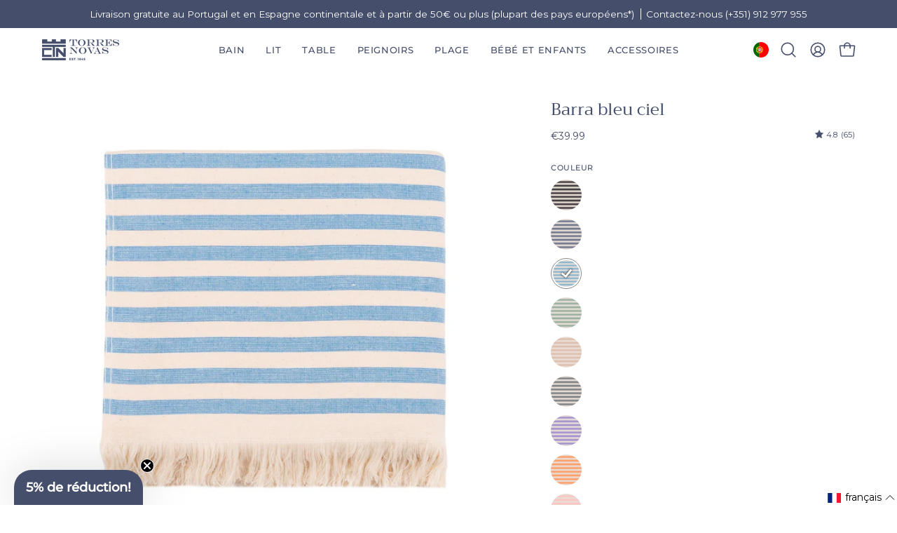

--- FILE ---
content_type: text/javascript
request_url: https://cdn.starapps.studio/apps/vsk/wild-textiles/data.js
body_size: 5090
content:
"use strict";"undefined"==typeof window.starapps_data&&(window.starapps_data={}),"undefined"==typeof window.starapps_data.product_groups&&(window.starapps_data.product_groups=[{"id":5453016,"products_preset_id":67896,"collections_swatch":"first_product_image","group_name":"Barra embroidery","option_name":"Theme","collections_preset_id":null,"display_position":"top","products_swatch":"first_product_image","mobile_products_preset_id":67896,"mobile_products_swatch":"first_product_image","mobile_collections_preset_id":null,"mobile_collections_swatch":"first_product_image","same_products_preset_for_mobile":true,"same_collections_preset_for_mobile":true,"option_values":[{"id":9771487854933,"option_value":"Hearts","handle":"barra-napkins-with-heart-embroidery-1","published":true,"swatch_src":null,"swatch_value":null},{"id":9833001419093,"option_value":"Retro sports","handle":"barra-napkins-with-sportsmen-embroidery","published":true,"swatch_src":null,"swatch_value":null},{"id":9966856929621,"option_value":"Portugal","handle":"barra-napkin-with-portugal-embroidery","published":true,"swatch_src":null,"swatch_value":null},{"id":9890900541781,"option_value":"Flowers","handle":"barra-napkin-with-flower-embroidery","published":true,"swatch_src":null,"swatch_value":null},{"id":9995106124117,"option_value":"Fruit","handle":"barra-napkins-with-fruit-embroidery","published":true,"swatch_src":null,"swatch_value":null},{"id":9858530607445,"option_value":"Easter","handle":"barra-napkin-with-easter-embroidery","published":true,"swatch_src":null,"swatch_value":null},{"id":9482692723029,"option_value":"Summer","handle":"barra-napkins-with-embroidery","published":true,"swatch_src":null,"swatch_value":null},{"id":9662271357269,"option_value":"Autumn","handle":"barra-napkins-with-autumn-embroidery","published":true,"swatch_src":null,"swatch_value":null},{"id":9715175457109,"option_value":"Christmas","handle":"barra-napkins-with-christmas-embroidery","published":true,"swatch_src":null,"swatch_value":null}]},{"id":5447935,"products_preset_id":67896,"collections_swatch":"first_product_image","group_name":"Barra Table","option_name":"Product type","collections_preset_id":null,"display_position":"top","products_swatch":"first_product_image","mobile_products_preset_id":67896,"mobile_products_swatch":"first_product_image","mobile_collections_preset_id":null,"mobile_collections_swatch":"first_product_image","same_products_preset_for_mobile":true,"same_collections_preset_for_mobile":true,"option_values":[{"id":9805071352149,"option_value":"Napkins","handle":"barra-napkins1","published":true,"swatch_src":null,"swatch_value":null},{"id":9825692156245,"option_value":"Cocktail Napkins","handle":"barra-cocktail-napkins-1","published":true,"swatch_src":null,"swatch_value":null},{"id":9481349497173,"option_value":"Tablecloth","handle":"barra-tablecloths","published":true,"swatch_src":null,"swatch_value":null},{"id":9483889213781,"option_value":"Table Runner","handle":"barra-table-runner","published":true,"swatch_src":null,"swatch_value":null}]},{"id":5475578,"products_preset_id":67896,"collections_swatch":"first_product_image","group_name":"Bath towels retro embroidery","option_name":"Embroidery","collections_preset_id":null,"display_position":"top","products_swatch":"first_product_image","mobile_products_preset_id":67896,"mobile_products_swatch":"first_product_image","mobile_collections_preset_id":null,"mobile_collections_swatch":"first_product_image","same_products_preset_for_mobile":true,"same_collections_preset_for_mobile":true,"option_values":[{"id":8732761948501,"option_value":"Skiers","handle":"summer-embroidery","published":true,"swatch_src":null,"swatch_value":null},{"id":9515833557333,"option_value":"Swimmers","handle":"swimmers-retro-embroidery-pack-of-2","published":true,"swatch_src":null,"swatch_value":null},{"id":9832989426005,"option_value":"Sportsmen","handle":"sportsmen-embroidery","published":true,"swatch_src":null,"swatch_value":null}]},{"id":5453037,"products_preset_id":67899,"collections_swatch":"first_product_image","group_name":"BBB","option_name":"Product","collections_preset_id":null,"display_position":"top","products_swatch":"custom_swatch","mobile_products_preset_id":67899,"mobile_products_swatch":"custom_swatch","mobile_collections_preset_id":null,"mobile_collections_swatch":"first_product_image","same_products_preset_for_mobile":true,"same_collections_preset_for_mobile":true,"option_values":[{"id":6939071545426,"option_value":"Barra","handle":"barra-premium-beach-towel-100x180cm","published":true,"swatch_src":"file","swatch_value":null},{"id":8802191966549,"option_value":"Boa-Nova","handle":"boa-nova-beach-towels","published":true,"swatch_src":"file","swatch_value":null},{"id":9078567600469,"option_value":"Belém","handle":"belem-beach-towels","published":true,"swatch_src":"file","swatch_value":null}]},{"id":6464373,"products_preset_id":67899,"collections_swatch":"first_product_image","group_name":"BBB Individual","option_name":"Model","collections_preset_id":null,"display_position":"top","products_swatch":"custom_swatch","mobile_products_preset_id":67899,"mobile_products_swatch":"custom_swatch","mobile_collections_preset_id":null,"mobile_collections_swatch":"first_product_image","same_products_preset_for_mobile":true,"same_collections_preset_for_mobile":true,"option_values":[{"id":8794684948821,"option_value":"Barra","handle":"individual-barra-premium-beach-towel","published":true,"swatch_src":"file","swatch_value":null},{"id":6939079245906,"option_value":"Boa-Nova","handle":"boa-nova-beach-towels-100x180cm","published":true,"swatch_src":"file","swatch_value":null},{"id":9078205448533,"option_value":"Belém","handle":"belem-beach-towels-individual","published":true,"swatch_src":"file","swatch_value":null}]},{"id":6633391,"products_preset_id":67896,"collections_swatch":"first_product_image","group_name":"Cascais Pillows","option_name":"Product","collections_preset_id":null,"display_position":"top","products_swatch":"first_product_image","mobile_products_preset_id":67896,"mobile_products_swatch":"first_product_image","mobile_collections_preset_id":null,"mobile_collections_swatch":"first_product_image","same_products_preset_for_mobile":true,"same_collections_preset_for_mobile":true,"option_values":[{"id":9678626324821,"option_value":"Bed Linen","handle":"cascais-percale","published":true,"swatch_src":null,"swatch_value":null},{"id":9811890340181,"option_value":"Customizable pillowcases","handle":"cascais-pillowcase","published":true,"swatch_src":null,"swatch_value":null}]},{"id":6451439,"products_preset_id":67896,"collections_swatch":"first_product_image","group_name":"Chair","option_name":"Collection","collections_preset_id":null,"display_position":"top","products_swatch":"first_product_image","mobile_products_preset_id":67896,"mobile_products_swatch":"first_product_image","mobile_collections_preset_id":null,"mobile_collections_swatch":"first_product_image","same_products_preset_for_mobile":true,"same_collections_preset_for_mobile":true,"option_values":[{"id":10037305966933,"option_value":"Gibalta","handle":"gibalta-beach-chair","published":true,"swatch_src":null,"swatch_value":null},{"id":10037318779221,"option_value":"Barra","handle":"barra-beach-chair","published":true,"swatch_src":null,"swatch_value":null}]},{"id":6451441,"products_preset_id":67896,"collections_swatch":"first_product_image","group_name":"Chair Cover","option_name":"Collection","collections_preset_id":null,"display_position":"top","products_swatch":"first_product_image","mobile_products_preset_id":67896,"mobile_products_swatch":"first_product_image","mobile_collections_preset_id":null,"mobile_collections_swatch":"first_product_image","same_products_preset_for_mobile":true,"same_collections_preset_for_mobile":true,"option_values":[{"id":10048279707989,"option_value":"Gibalta","handle":"gibalta-beach-chair-cover","published":true,"swatch_src":null,"swatch_value":null},{"id":10048280166741,"option_value":"Barra","handle":"barra-beach-chair-cover","published":true,"swatch_src":null,"swatch_value":null}]},{"id":6692485,"products_preset_id":67896,"collections_swatch":"first_product_image","group_name":"Coimbra - Percale Pillows","option_name":"Product","collections_preset_id":null,"display_position":"top","products_swatch":"first_product_image","mobile_products_preset_id":67896,"mobile_products_swatch":"first_product_image","mobile_collections_preset_id":null,"mobile_collections_swatch":"first_product_image","same_products_preset_for_mobile":true,"same_collections_preset_for_mobile":true,"option_values":[{"id":10355557499221,"option_value":"Bed linen","handle":"coimbra-percale-400-tc","published":false,"swatch_src":null,"swatch_value":null},{"id":10355561464149,"option_value":"Customizable pillowcases","handle":"coimbra-pillowcases","published":false,"swatch_src":null,"swatch_value":null}]},{"id":6692483,"products_preset_id":67896,"collections_swatch":"first_product_image","group_name":"Coimbra - Sateen Pillows","option_name":"Product","collections_preset_id":null,"display_position":"top","products_swatch":"first_product_image","mobile_products_preset_id":67896,"mobile_products_swatch":"first_product_image","mobile_collections_preset_id":null,"mobile_collections_swatch":"first_product_image","same_products_preset_for_mobile":true,"same_collections_preset_for_mobile":true,"option_values":[{"id":10355606651221,"option_value":"Bed linen","handle":"coimbra-sateen-400-tc","published":false,"swatch_src":null,"swatch_value":null},{"id":10355561464149,"option_value":"Customizable pillowcases","handle":"coimbra-pillowcases","published":false,"swatch_src":null,"swatch_value":null}]},{"id":6692477,"products_preset_id":67896,"collections_swatch":"first_product_image","group_name":"Évora - pillows","option_name":"Product","collections_preset_id":null,"display_position":"top","products_swatch":"first_product_image","mobile_products_preset_id":67896,"mobile_products_swatch":"first_product_image","mobile_collections_preset_id":null,"mobile_collections_swatch":"first_product_image","same_products_preset_for_mobile":true,"same_collections_preset_for_mobile":true,"option_values":[{"id":10265070469461,"option_value":"Bed Linen","handle":"evora","published":true,"swatch_src":null,"swatch_value":null},{"id":10358780232021,"option_value":"Customizable pillowcases","handle":"evora-pillowcases","published":true,"swatch_src":null,"swatch_value":null}]},{"id":6693842,"products_preset_id":67896,"collections_swatch":"first_product_image","group_name":"Évora Sateen \u0026 Percale","option_name":"Product","collections_preset_id":null,"display_position":"top","products_swatch":"first_product_image","mobile_products_preset_id":67896,"mobile_products_swatch":"first_product_image","mobile_collections_preset_id":null,"mobile_collections_swatch":"first_product_image","same_products_preset_for_mobile":true,"same_collections_preset_for_mobile":true,"option_values":[{"id":10265004900693,"option_value":"Sateen","handle":"evora-sateen-400-tc","published":true,"swatch_src":null,"swatch_value":null},{"id":10262686957909,"option_value":"Percale","handle":"evora-percale-400-tc","published":true,"swatch_src":null,"swatch_value":null}]},{"id":5504409,"products_preset_id":67899,"collections_swatch":"first_product_image","group_name":"Family | Beach Towels","option_name":"Product","collections_preset_id":null,"display_position":"top","products_swatch":"custom_swatch","mobile_products_preset_id":67899,"mobile_products_swatch":"custom_swatch","mobile_collections_preset_id":null,"mobile_collections_swatch":"first_product_image","same_products_preset_for_mobile":true,"same_collections_preset_for_mobile":true,"option_values":[{"id":6939072495698,"option_value":"","handle":"barra-premium-beach-towel-180x180cm","published":true,"swatch_src":"file","swatch_value":null},{"id":6939072626770,"option_value":"","handle":"boa-nova-premium-beach-towel-180x180cm","published":true,"swatch_src":"file","swatch_value":null}]},{"id":6692482,"products_preset_id":67896,"collections_swatch":"first_product_image","group_name":"Foz - Percale pillows","option_name":"Product","collections_preset_id":null,"display_position":"top","products_swatch":"first_product_image","mobile_products_preset_id":67896,"mobile_products_swatch":"first_product_image","mobile_collections_preset_id":null,"mobile_collections_swatch":"first_product_image","same_products_preset_for_mobile":true,"same_collections_preset_for_mobile":true,"option_values":[{"id":10355310231893,"option_value":"Bed Linen","handle":"foz-percale-400-tc","published":false,"swatch_src":null,"swatch_value":null},{"id":10355259015509,"option_value":"Customizable pillowcases","handle":"foz-pillowcases","published":false,"swatch_src":null,"swatch_value":null}]},{"id":6692481,"products_preset_id":67896,"collections_swatch":"first_product_image","group_name":"Foz - Sateen pillows","option_name":"Product","collections_preset_id":null,"display_position":"top","products_swatch":"first_product_image","mobile_products_preset_id":67896,"mobile_products_swatch":"first_product_image","mobile_collections_preset_id":null,"mobile_collections_swatch":"first_product_image","same_products_preset_for_mobile":true,"same_collections_preset_for_mobile":true,"option_values":[{"id":10355277726037,"option_value":"Bed Linen","handle":"foz-sateen-400-tc","published":false,"swatch_src":null,"swatch_value":null},{"id":10355259015509,"option_value":"Customizable pillowcases","handle":"foz-pillowcases","published":false,"swatch_src":null,"swatch_value":null}]},{"id":4153953,"products_preset_id":67899,"collections_swatch":"first_product_image","group_name":"Gibalta/ Chequered Gibalta","option_name":"Collection","collections_preset_id":null,"display_position":"top","products_swatch":"custom_swatch","mobile_products_preset_id":67899,"mobile_products_swatch":"custom_swatch","mobile_collections_preset_id":null,"mobile_collections_swatch":"first_product_image","same_products_preset_for_mobile":true,"same_collections_preset_for_mobile":true,"option_values":[{"id":9125627986261,"option_value":"","handle":"gibalta-beach-towels","published":true,"swatch_src":"file","swatch_value":null},{"id":9104874013013,"option_value":"","handle":"chequered-gibalta-beach-towels-100x180cm","published":true,"swatch_src":"file","swatch_value":null}]},{"id":5450464,"products_preset_id":67896,"collections_swatch":"first_product_image","group_name":"Inserts","option_name":"Product","collections_preset_id":null,"display_position":"top","products_swatch":"first_product_image","mobile_products_preset_id":67896,"mobile_products_swatch":"first_product_image","mobile_collections_preset_id":null,"mobile_collections_swatch":"first_product_image","same_products_preset_for_mobile":true,"same_collections_preset_for_mobile":true,"option_values":[{"id":9602117108053,"option_value":"Topper","handle":"topper","published":true,"swatch_src":null,"swatch_value":null},{"id":8924760768853,"option_value":"Duvet","handle":"bedding-duvet","published":true,"swatch_src":null,"swatch_value":null},{"id":8924760899925,"option_value":"Pillows","handle":"bedding-pillow","published":true,"swatch_src":null,"swatch_value":null}]},{"id":5513111,"products_preset_id":67899,"collections_swatch":"first_product_image","group_name":"Kids Beach ponchos","option_name":"","collections_preset_id":null,"display_position":"top","products_swatch":"custom_swatch","mobile_products_preset_id":67899,"mobile_products_swatch":"custom_swatch","mobile_collections_preset_id":null,"mobile_collections_swatch":"first_product_image","same_products_preset_for_mobile":true,"same_collections_preset_for_mobile":true,"option_values":[{"id":9151105466709,"option_value":"","handle":"barra-premium-kids-beach-poncho","published":true,"swatch_src":"file","swatch_value":null},{"id":6919538081874,"option_value":"","handle":"boa-nova-premium-kids-beach-poncho","published":true,"swatch_src":"file","swatch_value":null}]},{"id":5513107,"products_preset_id":67899,"collections_swatch":"first_product_image","group_name":"Kids Beach Towels","option_name":"","collections_preset_id":null,"display_position":"top","products_swatch":"custom_swatch","mobile_products_preset_id":67899,"mobile_products_swatch":"custom_swatch","mobile_collections_preset_id":null,"mobile_collections_swatch":"first_product_image","same_products_preset_for_mobile":true,"same_collections_preset_for_mobile":true,"option_values":[{"id":6919538573394,"option_value":"","handle":"barra-premium-kids-beach-towels","published":true,"swatch_src":"file","swatch_value":null},{"id":6919538475090,"option_value":"","handle":"boa-nova-premium-kids-beach-towels","published":true,"swatch_src":"file","swatch_value":null}]},{"id":5757226,"products_preset_id":67899,"collections_swatch":"first_product_image","group_name":"Kids | Gibalta","option_name":"Product","collections_preset_id":null,"display_position":"top","products_swatch":"custom_swatch","mobile_products_preset_id":67899,"mobile_products_swatch":"custom_swatch","mobile_collections_preset_id":null,"mobile_collections_swatch":"first_product_image","same_products_preset_for_mobile":true,"same_collections_preset_for_mobile":true,"option_values":[{"id":9125630050645,"option_value":"Kid's beach towel","handle":"gibalta-kids-beach-towels","published":true,"swatch_src":"file","swatch_value":null},{"id":9758006706517,"option_value":"Poncho","handle":"gibalta-kids-poncho","published":true,"swatch_src":"file","swatch_value":null}]},{"id":5244101,"products_preset_id":67896,"collections_swatch":"first_product_image","group_name":"Mafra","option_name":"Product type","collections_preset_id":null,"display_position":"top","products_swatch":"first_product_image","mobile_products_preset_id":67896,"mobile_products_swatch":"first_product_image","mobile_collections_preset_id":null,"mobile_collections_swatch":"first_product_image","same_products_preset_for_mobile":true,"same_collections_preset_for_mobile":true,"option_values":[{"id":9825723187541,"option_value":"Napkin","handle":"mafra-napkins-1","published":true,"swatch_src":null,"swatch_value":null},{"id":9825702969685,"option_value":"Cocktail Napkins","handle":"mafra-cocktail-napkins","published":true,"swatch_src":null,"swatch_value":null},{"id":9716102037845,"option_value":"Placemat","handle":"mafra-placemats","published":true,"swatch_src":null,"swatch_value":null},{"id":9708563497301,"option_value":"Tablecloth","handle":"mafra-tablecloths","published":true,"swatch_src":null,"swatch_value":null},{"id":9708565823829,"option_value":"Table Runner","handle":"mafra-table-runner","published":true,"swatch_src":null,"swatch_value":null}]},{"id":6541301,"products_preset_id":67896,"collections_swatch":"first_product_image","group_name":"Mafra (cotton)","option_name":"Product type","collections_preset_id":null,"display_position":"top","products_swatch":"first_product_image","mobile_products_preset_id":67896,"mobile_products_swatch":"first_product_image","mobile_collections_preset_id":null,"mobile_collections_swatch":"first_product_image","same_products_preset_for_mobile":true,"same_collections_preset_for_mobile":true,"option_values":[{"id":10194240930133,"option_value":"Napkins","handle":"mafra-cotton-napkins","published":true,"swatch_src":null,"swatch_value":null},{"id":10194243158357,"option_value":"Cocktail napkins","handle":"mafra-cotton-cocktail-napkins","published":true,"swatch_src":null,"swatch_value":null},{"id":10194242437461,"option_value":"Placemats","handle":"mafra-cotton-placemats","published":true,"swatch_src":null,"swatch_value":null},{"id":10194241192277,"option_value":"Tablecloths","handle":"mafra-cotton-tablecloths","published":true,"swatch_src":null,"swatch_value":null}]},{"id":6535745,"products_preset_id":67896,"collections_swatch":"first_product_image","group_name":"Mafra (cotton) table embroidery","option_name":"Theme","collections_preset_id":null,"display_position":"top","products_swatch":"first_product_image","mobile_products_preset_id":67896,"mobile_products_swatch":"first_product_image","mobile_collections_preset_id":null,"mobile_collections_swatch":"first_product_image","same_products_preset_for_mobile":true,"same_collections_preset_for_mobile":true,"option_values":[{"id":10186770579797,"option_value":"Flowers","handle":"mafra-cotton-napkin-and-placemat-with-flower-embroidery","published":true,"swatch_src":null,"swatch_value":null},{"id":10186777559381,"option_value":"Hearts","handle":"mafra-cotton-table-linen-with-heart-embroidery","published":true,"swatch_src":null,"swatch_value":null},{"id":10188791316821,"option_value":"Retro sports","handle":"mafra-cotton-napkins-with-retro-embroidery","published":true,"swatch_src":null,"swatch_value":null},{"id":10320185327957,"option_value":"Farm","handle":"mafra-cotton-napkins-with-farm-embroidery","published":false,"swatch_src":null,"swatch_value":null},{"id":10334770463061,"option_value":"Portugal","handle":"mafra-cotton-napkins-with-portugal-embroidery","published":true,"swatch_src":null,"swatch_value":null},{"id":10330770178389,"option_value":"Easter","handle":"mafra-cotton-napkin-and-placemat-with-easter-embroidery","published":true,"swatch_src":null,"swatch_value":null},{"id":10326942318933,"option_value":"Summer","handle":"mafra-cotton-napkins-with-summer-embroidery","published":true,"swatch_src":null,"swatch_value":null},{"id":10187103404373,"option_value":"Autumn","handle":"mafra-cotton-napkins-with-autumn-embroidery","published":true,"swatch_src":null,"swatch_value":null},{"id":10296689000789,"option_value":"Christmas tree \u0026 wreath","handle":"mafra-cotton-with-christmas-tree-and-wreath-embroidery","published":true,"swatch_src":null,"swatch_value":null},{"id":10296699126101,"option_value":"Horses","handle":"mafra-cotton-with-horse-embroidery","published":true,"swatch_src":null,"swatch_value":null},{"id":10296693588309,"option_value":"Stars","handle":"mafra-cotton-with-stars-embroidery","published":true,"swatch_src":null,"swatch_value":null},{"id":10277077680469,"option_value":"Nutcrakers","handle":"mafra-cotton-table-linen-with-nutcracker-embroidery","published":true,"swatch_src":null,"swatch_value":null}]},{"id":5482497,"products_preset_id":67896,"collections_swatch":"first_product_image","group_name":"Mafra Letter","option_name":"Product","collections_preset_id":null,"display_position":"top","products_swatch":"first_product_image","mobile_products_preset_id":67896,"mobile_products_swatch":"first_product_image","mobile_collections_preset_id":null,"mobile_collections_swatch":"first_product_image","same_products_preset_for_mobile":true,"same_collections_preset_for_mobile":true,"option_values":[{"id":9824263045461,"option_value":"Napkins (Pack of 2)","handle":"mafra-letter-embroidery-napkins-pack-of-2","published":true,"swatch_src":null,"swatch_value":null},{"id":9842984747349,"option_value":"Cocktail Napkins (Pack of 4)","handle":"mafra-letter-embroidery-cocktail-napkins-pack-of-4","published":true,"swatch_src":null,"swatch_value":null}]},{"id":6297174,"products_preset_id":67896,"collections_swatch":"first_product_image","group_name":"Mafra (linen) embroidery","option_name":"Theme","collections_preset_id":null,"display_position":"top","products_swatch":"first_product_image","mobile_products_preset_id":67896,"mobile_products_swatch":"first_product_image","mobile_collections_preset_id":null,"mobile_collections_swatch":"first_product_image","same_products_preset_for_mobile":true,"same_collections_preset_for_mobile":true,"option_values":[{"id":9771516330325,"option_value":"Hearts","handle":"mafra-table-linen-with-heart-embroidery","published":true,"swatch_src":null,"swatch_value":null},{"id":9890902507861,"option_value":"Flowers","handle":"mafra-napkin-and-placemat-with-flower-embroidery","published":true,"swatch_src":null,"swatch_value":null},{"id":9967045181781,"option_value":"Portugal","handle":"mafra-napkins-with-portugal-embroidery","published":true,"swatch_src":null,"swatch_value":null},{"id":9832998666581,"option_value":"Retro sports","handle":"mafra-table-linen-with-sportsmen-embroidery","published":true,"swatch_src":null,"swatch_value":null},{"id":9995129618773,"option_value":"Fruit","handle":"mafra-napkins-with-fruit-embroidery","published":true,"swatch_src":null,"swatch_value":null},{"id":10283533369685,"option_value":"Farm","handle":"mafra-linen-napkins-with-farm-embroidery","published":false,"swatch_src":null,"swatch_value":null},{"id":9858558394709,"option_value":"Easter","handle":"mafra-napkin-with-easter-embroidery","published":true,"swatch_src":null,"swatch_value":null},{"id":9998948073813,"option_value":"Summer","handle":"mafra-napkins-with-summer-embroidery","published":true,"swatch_src":null,"swatch_value":null},{"id":10317987381589,"option_value":"Autumn","handle":"mafra-linen-napkins-with-autumn-embroidery","published":true,"swatch_src":null,"swatch_value":null},{"id":10296728125781,"option_value":"Christmas Tree \u0026 Wreath","handle":"mafra-linen-with-christmas-tree-and-wreath-embroidery","published":true,"swatch_src":null,"swatch_value":null},{"id":10278051414357,"option_value":"Nutcrakers","handle":"mafra-linen-with-christmas-embroidery","published":true,"swatch_src":null,"swatch_value":null},{"id":10296720621909,"option_value":"Stars","handle":"mafra-linen-with-stars-embroidery","published":true,"swatch_src":null,"swatch_value":null},{"id":10296716362069,"option_value":"Horses","handle":"mafra-linen-with-horse-embroidery","published":true,"swatch_src":null,"swatch_value":null}]},{"id":1623769,"products_preset_id":67899,"collections_swatch":"first_product_image","group_name":"Mar","option_name":"Product","collections_preset_id":null,"display_position":"top","products_swatch":"custom_swatch","mobile_products_preset_id":67899,"mobile_products_swatch":"custom_swatch","mobile_collections_preset_id":null,"mobile_collections_swatch":"first_product_image","same_products_preset_for_mobile":true,"same_collections_preset_for_mobile":true,"option_values":[{"id":8353447346517,"option_value":"Mar Tranquilo","handle":"mar-tranquilo-beach-towels-100x180cm","published":true,"swatch_src":"file","swatch_value":null},{"id":8353446232405,"option_value":"Mar Ondulado","handle":"mar-ondulado-beach-towels-100x180cm","published":true,"swatch_src":"file","swatch_value":null},{"id":8353448821077,"option_value":"Mar Picado","handle":"mar-picado-beach-towels-100x180cm","published":true,"swatch_src":"file","swatch_value":null}]},{"id":6387736,"products_preset_id":67896,"collections_swatch":"first_product_image","group_name":"Nazaré","option_name":"Napkin color","collections_preset_id":null,"display_position":"top","products_swatch":"first_product_image","mobile_products_preset_id":67896,"mobile_products_swatch":"first_product_image","mobile_collections_preset_id":null,"mobile_collections_swatch":"first_product_image","same_products_preset_for_mobile":true,"same_collections_preset_for_mobile":true,"option_values":[{"id":9967085715797,"option_value":"Ecru","handle":"ecru-nazare-napkins","published":false,"swatch_src":null,"swatch_value":null},{"id":9967210430805,"option_value":"White","handle":"white-nazare-napkins","published":false,"swatch_src":null,"swatch_value":null}]},{"id":6349292,"products_preset_id":67896,"collections_swatch":"first_product_image","group_name":"Nazaré embroidery (ecru)","option_name":"Theme","collections_preset_id":null,"display_position":"top","products_swatch":"first_product_image","mobile_products_preset_id":67896,"mobile_products_swatch":"first_product_image","mobile_collections_preset_id":null,"mobile_collections_swatch":"first_product_image","same_products_preset_for_mobile":true,"same_collections_preset_for_mobile":true,"option_values":[{"id":10369249182037,"option_value":"Flowers","handle":"nazare-ecru-napkins-with-flower-embroidery","published":true,"swatch_src":null,"swatch_value":null},{"id":10320637395285,"option_value":"Hearts","handle":"ecru-nazare-napkins-with-heart-embroidery","published":true,"swatch_src":null,"swatch_value":null},{"id":10024569012565,"option_value":"Fruit","handle":"ecru-nazare-napkins-with-fruit-embroidery","published":true,"swatch_src":null,"swatch_value":null},{"id":10338896314709,"option_value":"Retro sports","handle":"ecru-nazare-napkins-with-retro-embroidery","published":true,"swatch_src":null,"swatch_value":null},{"id":10333699965269,"option_value":"Portugal","handle":"ecru-nazare-napkins-with-portugal-embroidery","published":true,"swatch_src":null,"swatch_value":null},{"id":10333672341845,"option_value":"Easter","handle":"ecru-nazare-napkins-with-easter-embroidery","published":true,"swatch_src":null,"swatch_value":null},{"id":10022905250133,"option_value":"Summer","handle":"ecru-nazare-napkins-with-summer-embroidery","published":true,"swatch_src":null,"swatch_value":null},{"id":10296988074325,"option_value":"Autumn","handle":"ecru-nazare-napkins-with-autumn-embroidery","published":true,"swatch_src":null,"swatch_value":null},{"id":10296227889493,"option_value":"Christmas","handle":"ecru-nazare-napkins-with-small-christmas-embroidery","published":true,"swatch_src":null,"swatch_value":null},{"id":10296183750997,"option_value":"Stars","handle":"ecru-nazare-napkins-with-stars-embroidery","published":true,"swatch_src":null,"swatch_value":null},{"id":10296157405525,"option_value":"Nutcrackers","handle":"ecru-nazare-napkins-with-nutcracker-embroidery","published":true,"swatch_src":null,"swatch_value":null},{"id":10296167858517,"option_value":"Horses","handle":"ecru-nazare-napkins-with-horse-embroidery","published":true,"swatch_src":null,"swatch_value":null},{"id":10296208949589,"option_value":"Christmas Tree \u0026 wreath","handle":"ecru-nazare-napkins-with-christmas-tree-and-wreath-embroidery","published":true,"swatch_src":null,"swatch_value":null}]},{"id":6349179,"products_preset_id":67896,"collections_swatch":"first_product_image","group_name":"Nazaré embroidery (white)","option_name":"Theme","collections_preset_id":null,"display_position":"top","products_swatch":"first_product_image","mobile_products_preset_id":67896,"mobile_products_swatch":"first_product_image","mobile_collections_preset_id":null,"mobile_collections_swatch":"first_product_image","same_products_preset_for_mobile":true,"same_collections_preset_for_mobile":true,"option_values":[{"id":10320626385237,"option_value":"Hearts","handle":"white-nazare-napkins-with-heart-embroidery","published":true,"swatch_src":null,"swatch_value":null},{"id":10026361749845,"option_value":"Flowers","handle":"ecru-nazare-napkins-with-flower-embroidery","published":true,"swatch_src":null,"swatch_value":null},{"id":10024573632853,"option_value":"Fruits","handle":"white-nazare-napkins-with-fruit-embroidery","published":true,"swatch_src":null,"swatch_value":null},{"id":10338897297749,"option_value":"Retro sports","handle":"white-nazare-napkins-with-retro-embroidery","published":true,"swatch_src":null,"swatch_value":null},{"id":10333699440981,"option_value":"Portugal","handle":"white-nazare-napkins-with-portugal-embroidery","published":true,"swatch_src":null,"swatch_value":null},{"id":10333670342997,"option_value":"Easter","handle":"white-nazare-napkins-with-easter-embroidery","published":true,"swatch_src":null,"swatch_value":null},{"id":10022901612885,"option_value":"Summer","handle":"white-nazare-napkins-with-summer-embroidery","published":true,"swatch_src":null,"swatch_value":null},{"id":10296957174101,"option_value":"Autumn","handle":"white-nazare-napkins-with-autumn-embroidery","published":true,"swatch_src":null,"swatch_value":null},{"id":10277008310613,"option_value":"Christmas","handle":"white-nazare-napkins-with-christmas-embroidery","published":true,"swatch_src":null,"swatch_value":null},{"id":10296435310933,"option_value":"Christmas tree \u0026 wreath","handle":"white-nazare-napkins-with-christmas-tree-and-wreath-embroidery","published":true,"swatch_src":null,"swatch_value":null},{"id":10296222482773,"option_value":"Nutcrackers","handle":"white-nazare-napkins-with-nutcracker-embroidery","published":true,"swatch_src":null,"swatch_value":null},{"id":10296241455445,"option_value":"Horses","handle":"white-nazare-napkins-with-horse-embroidery","published":true,"swatch_src":null,"swatch_value":null},{"id":10296260723029,"option_value":"Stars","handle":"white-nazare-napkins-with-stars-embroidery","published":true,"swatch_src":null,"swatch_value":null}]},{"id":6633396,"products_preset_id":67896,"collections_swatch":"first_product_image","group_name":"Porto - Pillows","option_name":"Product","collections_preset_id":null,"display_position":"top","products_swatch":"first_product_image","mobile_products_preset_id":67896,"mobile_products_swatch":"first_product_image","mobile_collections_preset_id":null,"mobile_collections_swatch":"first_product_image","same_products_preset_for_mobile":true,"same_collections_preset_for_mobile":true,"option_values":[{"id":8816956178773,"option_value":"Bed Linen","handle":"bedding-percale","published":true,"swatch_src":null,"swatch_value":null},{"id":10283317330261,"option_value":"Customizable pillowcases","handle":"porto-percale-400-tc-pillowcases","published":true,"swatch_src":null,"swatch_value":null}]},{"id":6633393,"products_preset_id":67896,"collections_swatch":"first_product_image","group_name":"Serra da Estrela - Pillows","option_name":"Product","collections_preset_id":null,"display_position":"top","products_swatch":"first_product_image","mobile_products_preset_id":67896,"mobile_products_swatch":"first_product_image","mobile_collections_preset_id":null,"mobile_collections_swatch":"first_product_image","same_products_preset_for_mobile":true,"same_collections_preset_for_mobile":true,"option_values":[{"id":10011857617237,"option_value":"Bed Linen","handle":"serra-da-estrela","published":true,"swatch_src":null,"swatch_value":null},{"id":10283292459349,"option_value":"Customizable pillowcases","handle":"serra-da-estrela-flannel-pillowcases","published":true,"swatch_src":null,"swatch_value":null}]},{"id":6633397,"products_preset_id":67896,"collections_swatch":"first_product_image","group_name":"Sintra - Pillows","option_name":"Product","collections_preset_id":null,"display_position":"top","products_swatch":"first_product_image","mobile_products_preset_id":67896,"mobile_products_swatch":"first_product_image","mobile_collections_preset_id":null,"mobile_collections_swatch":"first_product_image","same_products_preset_for_mobile":true,"same_collections_preset_for_mobile":true,"option_values":[{"id":8816956080469,"option_value":"Bed Linen","handle":"bedding-sateen","published":true,"swatch_src":null,"swatch_value":null},{"id":10283318116693,"option_value":"Customizable pillowcases","handle":"sintra-sateen-400-tc-pillowcases","published":true,"swatch_src":null,"swatch_value":null}]},{"id":6544350,"products_preset_id":67899,"collections_swatch":"first_product_image","group_name":"Table Linen Autumn embroidery","option_name":"Collection","collections_preset_id":null,"display_position":"top","products_swatch":"first_product_image","mobile_products_preset_id":67899,"mobile_products_swatch":"first_product_image","mobile_collections_preset_id":null,"mobile_collections_swatch":"first_product_image","same_products_preset_for_mobile":true,"same_collections_preset_for_mobile":true,"option_values":[{"id":9662271357269,"option_value":"Barra (100% Cotton)","handle":"barra-napkins-with-autumn-embroidery","published":true,"swatch_src":null,"swatch_value":null},{"id":10317987381589,"option_value":"Mafra (100% Linen)","handle":"mafra-linen-napkins-with-autumn-embroidery","published":true,"swatch_src":null,"swatch_value":null},{"id":10187103404373,"option_value":"Mafra (100% Cotton)","handle":"mafra-cotton-napkins-with-autumn-embroidery","published":true,"swatch_src":null,"swatch_value":null},{"id":10296957174101,"option_value":"Nazaré white (100% Cotton)","handle":"white-nazare-napkins-with-autumn-embroidery","published":true,"swatch_src":null,"swatch_value":null},{"id":10296988074325,"option_value":"Nazaré ecru (100% Cotton)","handle":"ecru-nazare-napkins-with-autumn-embroidery","published":true,"swatch_src":null,"swatch_value":null}]},{"id":6544349,"products_preset_id":67899,"collections_swatch":"first_product_image","group_name":"Table Linen Easter embroidery","option_name":"Collection","collections_preset_id":null,"display_position":"top","products_swatch":"first_product_image","mobile_products_preset_id":67899,"mobile_products_swatch":"first_product_image","mobile_collections_preset_id":null,"mobile_collections_swatch":"first_product_image","same_products_preset_for_mobile":true,"same_collections_preset_for_mobile":true,"option_values":[{"id":9858530607445,"option_value":"Barra (100% Cotton)","handle":"barra-napkin-with-easter-embroidery","published":true,"swatch_src":null,"swatch_value":null},{"id":9858558394709,"option_value":"Mafra (100% Linen)","handle":"mafra-napkin-with-easter-embroidery","published":true,"swatch_src":null,"swatch_value":null},{"id":10330770178389,"option_value":"Mafra (100% Cotton)","handle":"mafra-cotton-napkin-and-placemat-with-easter-embroidery","published":true,"swatch_src":null,"swatch_value":null},{"id":10333672341845,"option_value":"Nazaré ecru (100% Cotton)","handle":"ecru-nazare-napkins-with-easter-embroidery","published":true,"swatch_src":null,"swatch_value":null},{"id":10333670342997,"option_value":"Nazaré white (100% Cotton)","handle":"white-nazare-napkins-with-easter-embroidery","published":true,"swatch_src":null,"swatch_value":null}]},{"id":6544333,"products_preset_id":67899,"collections_swatch":"first_product_image","group_name":"Table Linen Flower embroidery","option_name":"Collection","collections_preset_id":null,"display_position":"top","products_swatch":"first_product_image","mobile_products_preset_id":67899,"mobile_products_swatch":"first_product_image","mobile_collections_preset_id":null,"mobile_collections_swatch":"first_product_image","same_products_preset_for_mobile":true,"same_collections_preset_for_mobile":true,"option_values":[{"id":10369249182037,"option_value":"Ecru Nazaré (100% Cotton)","handle":"nazare-ecru-napkins-with-flower-embroidery","published":true,"swatch_src":null,"swatch_value":null},{"id":10026361749845,"option_value":"White Nazaré (100% Cotton)","handle":"ecru-nazare-napkins-with-flower-embroidery","published":true,"swatch_src":null,"swatch_value":null},{"id":9890900541781,"option_value":"Barra (100% Cotton)","handle":"barra-napkin-with-flower-embroidery","published":true,"swatch_src":null,"swatch_value":null},{"id":10186770579797,"option_value":"Mafra (100% Cotton)","handle":"mafra-cotton-napkin-and-placemat-with-flower-embroidery","published":true,"swatch_src":null,"swatch_value":null},{"id":9890902507861,"option_value":"Mafra (100% Linen)","handle":"mafra-napkin-and-placemat-with-flower-embroidery","published":true,"swatch_src":null,"swatch_value":null}]},{"id":6544345,"products_preset_id":67899,"collections_swatch":"first_product_image","group_name":"Table Linen Fruit embroidery","option_name":"Collection","collections_preset_id":null,"display_position":"top","products_swatch":"first_product_image","mobile_products_preset_id":67899,"mobile_products_swatch":"first_product_image","mobile_collections_preset_id":null,"mobile_collections_swatch":"first_product_image","same_products_preset_for_mobile":true,"same_collections_preset_for_mobile":true,"option_values":[{"id":9995106124117,"option_value":"Barra (100% Cotton)","handle":"barra-napkins-with-fruit-embroidery","published":true,"swatch_src":null,"swatch_value":null},{"id":9995129618773,"option_value":"Mafra (100% Linen)","handle":"mafra-napkins-with-fruit-embroidery","published":true,"swatch_src":null,"swatch_value":null},{"id":10024569012565,"option_value":"Ecru Nazaré (100% Cotton)","handle":"ecru-nazare-napkins-with-fruit-embroidery","published":true,"swatch_src":null,"swatch_value":null},{"id":10024573632853,"option_value":"White Nazaré (100% Cotton)","handle":"white-nazare-napkins-with-fruit-embroidery","published":true,"swatch_src":null,"swatch_value":null}]},{"id":6544322,"products_preset_id":67899,"collections_swatch":"first_product_image","group_name":"Table Linen Heart embroidery","option_name":"Collection","collections_preset_id":null,"display_position":"top","products_swatch":"first_product_image","mobile_products_preset_id":67899,"mobile_products_swatch":"first_product_image","mobile_collections_preset_id":null,"mobile_collections_swatch":"first_product_image","same_products_preset_for_mobile":true,"same_collections_preset_for_mobile":true,"option_values":[{"id":9771487854933,"option_value":"Barra (100% Cotton)","handle":"barra-napkins-with-heart-embroidery-1","published":true,"swatch_src":null,"swatch_value":null},{"id":9771516330325,"option_value":"Mafra (100% Linen)","handle":"mafra-table-linen-with-heart-embroidery","published":true,"swatch_src":null,"swatch_value":null},{"id":10186777559381,"option_value":"Mafra (100% Cotton)","handle":"mafra-cotton-table-linen-with-heart-embroidery","published":true,"swatch_src":null,"swatch_value":null},{"id":10320626385237,"option_value":"Nazaré white (100% Cotton)","handle":"white-nazare-napkins-with-heart-embroidery","published":true,"swatch_src":null,"swatch_value":null},{"id":10320637395285,"option_value":"Nazaré ecru (100% Cotton)","handle":"ecru-nazare-napkins-with-heart-embroidery","published":true,"swatch_src":null,"swatch_value":null}]},{"id":6698121,"products_preset_id":67899,"collections_swatch":"first_product_image","group_name":"Table Linen Horses embroidery","option_name":"Theme","collections_preset_id":null,"display_position":"top","products_swatch":"first_product_image","mobile_products_preset_id":67899,"mobile_products_swatch":"first_product_image","mobile_collections_preset_id":null,"mobile_collections_swatch":"first_product_image","same_products_preset_for_mobile":true,"same_collections_preset_for_mobile":true,"option_values":[{"id":10296167858517,"option_value":"Ecru Nazaré (100% Cotton)","handle":"ecru-nazare-napkins-with-horse-embroidery","published":true,"swatch_src":null,"swatch_value":null},{"id":10296241455445,"option_value":"White Nazaré (100% Cotton)","handle":"white-nazare-napkins-with-horse-embroidery","published":true,"swatch_src":null,"swatch_value":null},{"id":10296699126101,"option_value":"Mafra (100% Cotton)","handle":"mafra-cotton-with-horse-embroidery","published":true,"swatch_src":null,"swatch_value":null},{"id":10296716362069,"option_value":"Mafra (100% Linen)","handle":"mafra-linen-with-horse-embroidery","published":true,"swatch_src":null,"swatch_value":null}]},{"id":6698122,"products_preset_id":67899,"collections_swatch":"first_product_image","group_name":"Table Linen Nutcrackers embroidery","option_name":"Theme","collections_preset_id":null,"display_position":"top","products_swatch":"first_product_image","mobile_products_preset_id":67899,"mobile_products_swatch":"first_product_image","mobile_collections_preset_id":null,"mobile_collections_swatch":"first_product_image","same_products_preset_for_mobile":true,"same_collections_preset_for_mobile":true,"option_values":[{"id":10277077680469,"option_value":"Mafra (100% Cotton)","handle":"mafra-cotton-table-linen-with-nutcracker-embroidery","published":true,"swatch_src":null,"swatch_value":null},{"id":10278051414357,"option_value":"Mafra (100% Linen)","handle":"mafra-linen-with-christmas-embroidery","published":true,"swatch_src":null,"swatch_value":null},{"id":10296157405525,"option_value":"Ecru Nazaré (100% Cotton)","handle":"ecru-nazare-napkins-with-nutcracker-embroidery","published":true,"swatch_src":null,"swatch_value":null},{"id":10296222482773,"option_value":"White Nazaré (100% Cotton)","handle":"white-nazare-napkins-with-nutcracker-embroidery","published":true,"swatch_src":null,"swatch_value":null}]},{"id":6544356,"products_preset_id":67899,"collections_swatch":"first_product_image","group_name":"Table Linen Portugal embroidery","option_name":"Collection","collections_preset_id":null,"display_position":"top","products_swatch":"first_product_image","mobile_products_preset_id":67899,"mobile_products_swatch":"first_product_image","mobile_collections_preset_id":null,"mobile_collections_swatch":"first_product_image","same_products_preset_for_mobile":true,"same_collections_preset_for_mobile":true,"option_values":[{"id":9966856929621,"option_value":"Barra (100% Cotton)","handle":"barra-napkin-with-portugal-embroidery","published":true,"swatch_src":null,"swatch_value":null},{"id":9967045181781,"option_value":"Mafra (100% Linen)","handle":"mafra-napkins-with-portugal-embroidery","published":true,"swatch_src":null,"swatch_value":null},{"id":10334770463061,"option_value":"Mafra (100% Cotton)","handle":"mafra-cotton-napkins-with-portugal-embroidery","published":true,"swatch_src":null,"swatch_value":null},{"id":10333699440981,"option_value":"Nazaré white (100% Cotton)","handle":"white-nazare-napkins-with-portugal-embroidery","published":true,"swatch_src":null,"swatch_value":null},{"id":10333699965269,"option_value":"Nazaré ecru (100% Cotton)","handle":"ecru-nazare-napkins-with-portugal-embroidery","published":true,"swatch_src":null,"swatch_value":null}]},{"id":6544340,"products_preset_id":67899,"collections_swatch":"first_product_image","group_name":"Table Linen Retro embroidery","option_name":"Collection","collections_preset_id":null,"display_position":"top","products_swatch":"first_product_image","mobile_products_preset_id":67899,"mobile_products_swatch":"first_product_image","mobile_collections_preset_id":null,"mobile_collections_swatch":"first_product_image","same_products_preset_for_mobile":true,"same_collections_preset_for_mobile":true,"option_values":[{"id":9833001419093,"option_value":"Barra (100% Cotton)","handle":"barra-napkins-with-sportsmen-embroidery","published":true,"swatch_src":null,"swatch_value":null},{"id":10188791316821,"option_value":"Mafra (100% Cotton)","handle":"mafra-cotton-napkins-with-retro-embroidery","published":true,"swatch_src":null,"swatch_value":null},{"id":9832998666581,"option_value":"Mafra (100% Linen)","handle":"mafra-table-linen-with-sportsmen-embroidery","published":true,"swatch_src":null,"swatch_value":null},{"id":10338897297749,"option_value":"Nazaré white (100% Cotton)","handle":"white-nazare-napkins-with-retro-embroidery","published":true,"swatch_src":null,"swatch_value":null},{"id":10338896314709,"option_value":"Nazaré ecru (100% Cotton)","handle":"ecru-nazare-napkins-with-retro-embroidery","published":true,"swatch_src":null,"swatch_value":null}]},{"id":6698123,"products_preset_id":67899,"collections_swatch":"first_product_image","group_name":"Table Linen Small christmas embroidery","option_name":"Theme","collections_preset_id":null,"display_position":"top","products_swatch":"first_product_image","mobile_products_preset_id":67899,"mobile_products_swatch":"first_product_image","mobile_collections_preset_id":null,"mobile_collections_swatch":"first_product_image","same_products_preset_for_mobile":true,"same_collections_preset_for_mobile":true,"option_values":[{"id":10277008310613,"option_value":"White Nazaré (100% Cotton)","handle":"white-nazare-napkins-with-christmas-embroidery","published":true,"swatch_src":null,"swatch_value":null},{"id":9715175457109,"option_value":"Barra (100% Cotton)","handle":"barra-napkins-with-christmas-embroidery","published":true,"swatch_src":null,"swatch_value":null},{"id":10296227889493,"option_value":"Ecru Nazaré (100% Cotton)","handle":"ecru-nazare-napkins-with-small-christmas-embroidery","published":true,"swatch_src":null,"swatch_value":null}]},{"id":6698119,"products_preset_id":67899,"collections_swatch":"first_product_image","group_name":"Table Linen Stars embroidery","option_name":"Theme","collections_preset_id":null,"display_position":"top","products_swatch":"first_product_image","mobile_products_preset_id":67899,"mobile_products_swatch":"first_product_image","mobile_collections_preset_id":null,"mobile_collections_swatch":"first_product_image","same_products_preset_for_mobile":true,"same_collections_preset_for_mobile":true,"option_values":[{"id":10296720621909,"option_value":"Mafra (100% Linen)","handle":"mafra-linen-with-stars-embroidery","published":true,"swatch_src":null,"swatch_value":null},{"id":10296693588309,"option_value":"Mafra (100% Cotton)","handle":"mafra-cotton-with-stars-embroidery","published":true,"swatch_src":null,"swatch_value":null},{"id":10296260723029,"option_value":"White Nazaré (100% Cotton)","handle":"white-nazare-napkins-with-stars-embroidery","published":true,"swatch_src":null,"swatch_value":null},{"id":10296183750997,"option_value":"Ecru Nazaré (100% Cotton)","handle":"ecru-nazare-napkins-with-stars-embroidery","published":true,"swatch_src":null,"swatch_value":null}]},{"id":6544359,"products_preset_id":67899,"collections_swatch":"first_product_image","group_name":"Table Linen Summer embroidery","option_name":"Collection","collections_preset_id":null,"display_position":"top","products_swatch":"first_product_image","mobile_products_preset_id":67899,"mobile_products_swatch":"first_product_image","mobile_collections_preset_id":null,"mobile_collections_swatch":"first_product_image","same_products_preset_for_mobile":true,"same_collections_preset_for_mobile":true,"option_values":[{"id":9482692723029,"option_value":"Barra (100% Cotton)","handle":"barra-napkins-with-embroidery","published":true,"swatch_src":null,"swatch_value":null},{"id":9998948073813,"option_value":"Mafra (100% Linen)","handle":"mafra-napkins-with-summer-embroidery","published":true,"swatch_src":null,"swatch_value":null},{"id":10326942318933,"option_value":"Mafra (100% Cotton)","handle":"mafra-cotton-napkins-with-summer-embroidery","published":true,"swatch_src":null,"swatch_value":null},{"id":10022901612885,"option_value":"White Nazaré (100% Cotton)","handle":"white-nazare-napkins-with-summer-embroidery","published":true,"swatch_src":null,"swatch_value":null},{"id":10022905250133,"option_value":"Ecru Nazaré (100% Cotton)","handle":"ecru-nazare-napkins-with-summer-embroidery","published":true,"swatch_src":null,"swatch_value":null}]},{"id":6582526,"products_preset_id":67896,"collections_swatch":"first_product_image","group_name":"Tavira","option_name":"","collections_preset_id":null,"display_position":"top","products_swatch":"first_product_image","mobile_products_preset_id":67896,"mobile_products_swatch":"first_product_image","mobile_collections_preset_id":null,"mobile_collections_swatch":"first_product_image","same_products_preset_for_mobile":true,"same_collections_preset_for_mobile":true,"option_values":[{"id":10237473128789,"option_value":"Build your bundle","handle":"bed-bundle-test","published":false,"swatch_src":null,"swatch_value":null},{"id":10230118842709,"option_value":"Shop individual products","handle":"tavira-washed-cotton","published":false,"swatch_src":null,"swatch_value":null}]},{"id":6633395,"products_preset_id":67896,"collections_swatch":"first_product_image","group_name":"Tavira - Pillows","option_name":"Product","collections_preset_id":null,"display_position":"top","products_swatch":"first_product_image","mobile_products_preset_id":67896,"mobile_products_swatch":"first_product_image","mobile_collections_preset_id":null,"mobile_collections_swatch":"first_product_image","same_products_preset_for_mobile":true,"same_collections_preset_for_mobile":true,"option_values":[{"id":10230118842709,"option_value":"Bed Linen","handle":"tavira-washed-cotton","published":false,"swatch_src":null,"swatch_value":null},{"id":10283040702805,"option_value":"Customizable pillowcases","handle":"tavira-washed-cotton-pillowcases","published":true,"swatch_src":null,"swatch_value":null}]}],window.starapps_data.product_groups_chart={"barra-napkins-with-heart-embroidery-1":[0,36],"barra-napkins-with-sportsmen-embroidery":[0,40],"barra-napkin-with-portugal-embroidery":[0,39],"barra-napkin-with-flower-embroidery":[0,34],"barra-napkins-with-fruit-embroidery":[0,35],"barra-napkin-with-easter-embroidery":[0,33],"barra-napkins-with-embroidery":[0,43],"barra-napkins-with-autumn-embroidery":[0,32],"barra-napkins-with-christmas-embroidery":[0,41],"barra-napkins1":[1],"barra-cocktail-napkins-1":[1],"barra-tablecloths":[1],"barra-table-runner":[1],"summer-embroidery":[2],"swimmers-retro-embroidery-pack-of-2":[2],"sportsmen-embroidery":[2],"barra-premium-beach-towel-100x180cm":[3],"boa-nova-beach-towels":[3],"belem-beach-towels":[3],"individual-barra-premium-beach-towel":[4],"boa-nova-beach-towels-100x180cm":[4],"belem-beach-towels-individual":[4],"cascais-percale":[5],"cascais-pillowcase":[5],"gibalta-beach-chair":[6],"barra-beach-chair":[6],"gibalta-beach-chair-cover":[7],"barra-beach-chair-cover":[7],"coimbra-percale-400-tc":[8],"coimbra-pillowcases":[8,9],"coimbra-sateen-400-tc":[9],"evora":[10],"evora-pillowcases":[10],"evora-sateen-400-tc":[11],"evora-percale-400-tc":[11],"barra-premium-beach-towel-180x180cm":[12],"boa-nova-premium-beach-towel-180x180cm":[12],"foz-percale-400-tc":[13],"foz-pillowcases":[13,14],"foz-sateen-400-tc":[14],"gibalta-beach-towels":[15],"chequered-gibalta-beach-towels-100x180cm":[15],"topper":[16],"bedding-duvet":[16],"bedding-pillow":[16],"barra-premium-kids-beach-poncho":[17],"boa-nova-premium-kids-beach-poncho":[17],"barra-premium-kids-beach-towels":[18],"boa-nova-premium-kids-beach-towels":[18],"gibalta-kids-beach-towels":[19],"gibalta-kids-poncho":[19],"mafra-napkins-1":[20],"mafra-cocktail-napkins":[20],"mafra-placemats":[20],"mafra-tablecloths":[20],"mafra-table-runner":[20],"mafra-cotton-napkins":[21],"mafra-cotton-cocktail-napkins":[21],"mafra-cotton-placemats":[21],"mafra-cotton-tablecloths":[21],"mafra-cotton-napkin-and-placemat-with-flower-embroidery":[22,34],"mafra-cotton-table-linen-with-heart-embroidery":[22,36],"mafra-cotton-napkins-with-retro-embroidery":[22,40],"mafra-cotton-napkins-with-farm-embroidery":[22],"mafra-cotton-napkins-with-portugal-embroidery":[22,39],"mafra-cotton-napkin-and-placemat-with-easter-embroidery":[22,33],"mafra-cotton-napkins-with-summer-embroidery":[22,43],"mafra-cotton-napkins-with-autumn-embroidery":[22,32],"mafra-cotton-with-christmas-tree-and-wreath-embroidery":[22],"mafra-cotton-with-horse-embroidery":[22,37],"mafra-cotton-with-stars-embroidery":[22,42],"mafra-cotton-table-linen-with-nutcracker-embroidery":[22,38],"mafra-letter-embroidery-napkins-pack-of-2":[23],"mafra-letter-embroidery-cocktail-napkins-pack-of-4":[23],"mafra-table-linen-with-heart-embroidery":[24,36],"mafra-napkin-and-placemat-with-flower-embroidery":[24,34],"mafra-napkins-with-portugal-embroidery":[24,39],"mafra-table-linen-with-sportsmen-embroidery":[24,40],"mafra-napkins-with-fruit-embroidery":[24,35],"mafra-linen-napkins-with-farm-embroidery":[24],"mafra-napkin-with-easter-embroidery":[24,33],"mafra-napkins-with-summer-embroidery":[24,43],"mafra-linen-napkins-with-autumn-embroidery":[24,32],"mafra-linen-with-christmas-tree-and-wreath-embroidery":[24],"mafra-linen-with-christmas-embroidery":[24,38],"mafra-linen-with-stars-embroidery":[24,42],"mafra-linen-with-horse-embroidery":[24,37],"mar-tranquilo-beach-towels-100x180cm":[25],"mar-ondulado-beach-towels-100x180cm":[25],"mar-picado-beach-towels-100x180cm":[25],"ecru-nazare-napkins":[26],"white-nazare-napkins":[26],"nazare-ecru-napkins-with-flower-embroidery":[27,34],"ecru-nazare-napkins-with-heart-embroidery":[27,36],"ecru-nazare-napkins-with-fruit-embroidery":[27,35],"ecru-nazare-napkins-with-retro-embroidery":[27,40],"ecru-nazare-napkins-with-portugal-embroidery":[27,39],"ecru-nazare-napkins-with-easter-embroidery":[27,33],"ecru-nazare-napkins-with-summer-embroidery":[27,43],"ecru-nazare-napkins-with-autumn-embroidery":[27,32],"ecru-nazare-napkins-with-small-christmas-embroidery":[27,41],"ecru-nazare-napkins-with-stars-embroidery":[27,42],"ecru-nazare-napkins-with-nutcracker-embroidery":[27,38],"ecru-nazare-napkins-with-horse-embroidery":[27,37],"ecru-nazare-napkins-with-christmas-tree-and-wreath-embroidery":[27],"white-nazare-napkins-with-heart-embroidery":[28,36],"ecru-nazare-napkins-with-flower-embroidery":[28,34],"white-nazare-napkins-with-fruit-embroidery":[28,35],"white-nazare-napkins-with-retro-embroidery":[28,40],"white-nazare-napkins-with-portugal-embroidery":[28,39],"white-nazare-napkins-with-easter-embroidery":[28,33],"white-nazare-napkins-with-summer-embroidery":[28,43],"white-nazare-napkins-with-autumn-embroidery":[28,32],"white-nazare-napkins-with-christmas-embroidery":[28,41],"white-nazare-napkins-with-christmas-tree-and-wreath-embroidery":[28],"white-nazare-napkins-with-nutcracker-embroidery":[28,38],"white-nazare-napkins-with-horse-embroidery":[28,37],"white-nazare-napkins-with-stars-embroidery":[28,42],"bedding-percale":[29],"porto-percale-400-tc-pillowcases":[29],"serra-da-estrela":[30],"serra-da-estrela-flannel-pillowcases":[30],"bedding-sateen":[31],"sintra-sateen-400-tc-pillowcases":[31],"bed-bundle-test":[44],"tavira-washed-cotton":[44,45],"tavira-washed-cotton-pillowcases":[45]});